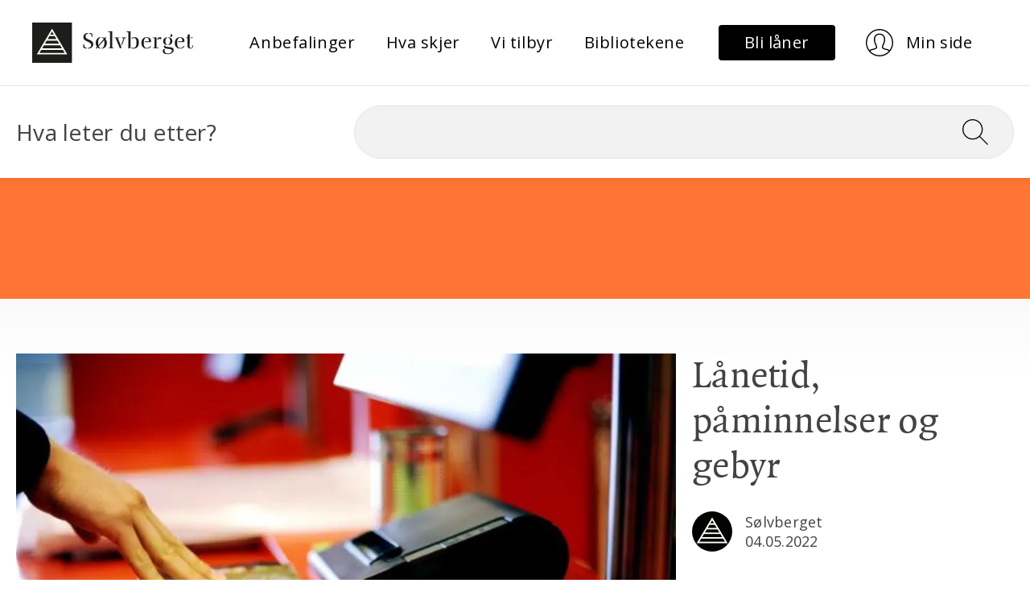

--- FILE ---
content_type: text/html; charset=utf-8
request_url: https://solvberget.no/artikkel/laanetid-paaminnelser-og-gebyr
body_size: 12546
content:
<!DOCTYPE html><html lang="no"><head><meta charset="utf-8"/>
    <meta name="viewport" content="width=device-width, initial-scale=1.0"/>
    <base href="/"/>
    <link rel="preconnect" href="https://fonts.googleapis.com"/>
    <link rel="preconnect" href="https://fonts.gstatic.com" crossorigin=""/>
    <link href="https://fonts.googleapis.com/css2?family=Open+Sans:wght@400;700&amp;display=swap" rel="stylesheet"/>

    <link href="_content/MudBlazor/MudBlazor.min.css" rel="stylesheet"/>
    <link href="js/leaflet/leaflet.css" rel="stylesheet"/>
    <link href="js/leaflet/MarkerCluster.css" rel="stylesheet"/>
    <link href="js/leaflet/leaflet.fullscreen.css" rel="stylesheet"/>
    <link href="css/utility.css" rel="stylesheet"/>
    <link href="css/typography.css" rel="stylesheet"/>
    <link href="css/site.css" rel="stylesheet"/>
    <link href="css/article.css" rel="stylesheet"/>
    <link href="css/carousel.css" rel="stylesheet"/>
    <link href="css/filter.css" rel="stylesheet"/>
    <link href="css/components/featured-links.css" rel="stylesheet"/>
    <link href="css/components/simple-links.css" rel="stylesheet"/>
    <link href="css/components/highlighted-content.css" rel="stylesheet"/>
    <link href="Solvberget.Web.styles.css" rel="stylesheet"/>

    
    <!-- Google tag (gtag.js) -->
<script async="" src="https://www.googletagmanager.com/gtag/js?id=G-JXWBXE7QK4"></script>
<script>
  window.dataLayer = window.dataLayer || [];
  function gtag(){dataLayer.push(arguments);}
  gtag('js', new Date());
  gtag('config', 'G-JXWBXE7QK4');
</script>
<script type="text/javascript">
    window._monsido = window._monsido || {
        token: "sJ5QBFBbaKuOIFQIppld8g",
        statistics: {
            enabled: true,
            documentTracking: {
                enabled: true,
                documentCls: "monsido_download",
                documentIgnoreCls: "monsido_ignore_download",
                documentExt: ["pdf"],
            },
        },
        heatmap: {
            enabled: true,
        },
        pageCorrect: {
            enabled: true,
        },
    };
</script>
<script type="text/javascript" async="" src="https://app-script.monsido.com/v2/monsido-script.js"></script>
    

    <!--Blazor:{"type":"server","prerenderId":"15ae0687b39d4ddeb7e87441ed651e44","key":{"locationHash":"77D12F14A8105320B1AAED6AE7E689DA0EC4483270A645E84079EAA0FFDF550D:7","formattedComponentKey":""},"sequence":0,"descriptor":"CfDJ8A/EgP8hBjtApGA/B4zFjHWSNWP3Ef27R3cQKydQCvU2hmf/iJm0O2penpk9oYVyK7aCR7V\u002BMN9CVV9Xaa/i40eA/\u002BiZibo6glKaK7oIP4\u002B4nsUDHpJozEeUTjQONBY0gXo/i84ZCwQDy2oag8LHrZZa4w8JLeIzMkEt\u002B8dT9\u002BzRikETX4vkiaFIuAlOhkbca101UFOW/Ml3DaWH4u6v4SlMTs2bbzR7fNBZjtHKiOTYu3\u002BCwYoD7jPf/uJ4qdbH\u002BiPSwDVIqlLmOXw\u002B6Q/22xf\u002Bfgfpx\u002BvATiPk9iszcFfZ8ZDNOONarU9YcyCEOeCB0fM3MgaBtk7YYXiBiRKXmWt6X0mD0WBBUOIdscgtQXyfc0BUpPPZgd3UWDMkMqINTB\u002BsoI9W6RaLiKuJkM\u002BA7G//TQZugMOLAlBZQQqlQMe0JglQmT1XyxfX9iXVY83vszod7kLRacnxNtoleicsSmgfI8rB7lxtWI1Lsum9GngAzNG5ukTokTQ7nStQfETFSzKQkMjR9e2BXqGHh3YqcEQzW\u002BLSoSrkt0XF2kl4q6hAvAzfri3oLVaURPJJ4/QbLtTsmEBne1sWfjJRSkm9iO0="}--><title>Lånetid, påminnelser og gebyr</title><!--Blazor:{"prerenderId":"15ae0687b39d4ddeb7e87441ed651e44"}-->
    <script type="text/default-meta-elements">[[,"viewport",,,"width=device-width, initial-scale=1.0"]]</script>
    <meta name="description" content="Gebyr ved forsinket eller uteblitt innlevering har som primært formål å sikre alle god tilgang til bibliotekets samling. "/>
    <meta property="og:title" content="Lånetid, påminnelser og gebyr"/>
    <meta property="og:image" content="https://cdn.sanity.io:443/images/u1yf306m/production/bf6f7516ac12dc74248441db6d9e69e3ac20bed9-1024x576.jpg?w=1200&amp;h=630&amp;fit=crop&amp;crop=entropy&amp;auto=format"/>
    <script type="text/default-link-elements">[["preconnect","https://fonts.googleapis.com/"],["preconnect","https://fonts.gstatic.com/"],["stylesheet","https://fonts.googleapis.com/css2?family=Open\u002BSans:wght@400;700\u0026display=swap"],["stylesheet","_content/MudBlazor/MudBlazor.min.css"],["stylesheet","js/leaflet/leaflet.css"],["stylesheet","js/leaflet/MarkerCluster.css"],["stylesheet","js/leaflet/leaflet.fullscreen.css"],["stylesheet","css/utility.css"],["stylesheet","css/typography.css"],["stylesheet","css/site.css"],["stylesheet","css/article.css"],["stylesheet","css/carousel.css"],["stylesheet","css/filter.css"],["stylesheet","css/components/featured-links.css"],["stylesheet","css/components/simple-links.css"],["stylesheet","css/components/highlighted-content.css"],["stylesheet","Solvberget.Web.styles.css"]]</script>
    <link rel="canonical" href="https://www.solvberget.no/artikkel/laanetid-paaminnelser-og-gebyr"/>
</head>
<body><!--Blazor:{"type":"server","prerenderId":"4718667101b046f0be3dd0c7bd345894","key":{"locationHash":"B53AA5F9387C499FC8FD310750CCA6ACDACC21226B0EDEB6BB5644FC2689F026:10","formattedComponentKey":""},"sequence":1,"descriptor":"CfDJ8A/EgP8hBjtApGA/B4zFjHVj2Pt1eD5qb4VzXQtmkHYMEqPMIln/gT05PoVr/\u002BBlOGHZUz2\u002BNPTmIJTC6y72eZOqE1MlpetWELFLKneZwGSM1SM9bw6YXgr/\u002BT2fLI0xlUqtdadn9ISd\u002BvXyT5FwadnBDgC44O9h21tVFpIVvLoz6Bn/OSXqvnCDeY\u002B7DDcS1b9DcWY4F266jRhuibyemLurgSAUx\u002B50DxZNIhbxx1rnUdirLmt9HVSUZFKktqdoroTg3WMKndnxbhri5NJPGkG53DnphlUAERJM/wrZQ6gl3O/EvH6s/xyecQ\u002BFn8DBuVVBITftXaIaXAnkff5miQHP/\u002BN4ARrvF4maBobBCC8qPq7dow1jI8rUfDo1j7XfTkZA/YPc9tsvbgBgnT3Q0VssvHth22noAbX4\u002BflddNXASN\u002BVE4MkL8lGp9K3jSZPjlFZGdB5cqF356JBwTgsT23ekP7VfqwPdVdgLscT4fWm2Vw8uClAp/PHwDSA46PN8I8liqOGIsD7hlTtlx\u002BF0Tx\u002BwV0j93DXJaejrQQz5hHN"}--><style>
::-webkit-scrollbar {width: 8px;height: 8px;z-index: 1;}
::-webkit-scrollbar-track {background: transparent;}
::-webkit-scrollbar-thumb {background: #c4c4c4;border-radius: 1px;}
::-webkit-scrollbar-thumb:hover {background: #a6a6a6;}
html, body * {scrollbar-color: #c4c4c4 transparent;scrollbar-width: thin;}
</style>
<style>
    .mud-chart-serie:hover {
        filter: url(#lighten);
    }
</style>

<style>
:root{
--mud-palette-black: rgba(39,44,52,1);
--mud-palette-white: rgba(255,255,255,1);
--mud-palette-primary: rgba(0,0,0,1);
--mud-palette-primary-rgb: 0,0,0;
--mud-palette-primary-text: rgba(255,255,255,1);
--mud-palette-primary-darken: rgb(0,0,0);
--mud-palette-primary-lighten: rgb(21,21,21);
--mud-palette-primary-hover: rgba(0,0,0,0.058823529411764705);
--mud-palette-secondary: rgba(242,242,242,1);
--mud-palette-secondary-rgb: 242,242,242;
--mud-palette-secondary-text: rgba(255,255,255,1);
--mud-palette-secondary-darken: rgb(225,225,225);
--mud-palette-secondary-lighten: rgb(255,255,255);
--mud-palette-secondary-hover: rgba(242,242,242,0.058823529411764705);
--mud-palette-tertiary: rgba(30,200,165,1);
--mud-palette-tertiary-rgb: 30,200,165;
--mud-palette-tertiary-text: rgba(255,255,255,1);
--mud-palette-tertiary-darken: rgb(25,169,140);
--mud-palette-tertiary-lighten: rgb(42,223,187);
--mud-palette-tertiary-hover: rgba(30,200,165,0.058823529411764705);
--mud-palette-info: rgba(33,150,243,1);
--mud-palette-info-rgb: 33,150,243;
--mud-palette-info-text: rgba(255,255,255,1);
--mud-palette-info-darken: rgb(12,128,223);
--mud-palette-info-lighten: rgb(71,167,245);
--mud-palette-info-hover: rgba(33,150,243,0.058823529411764705);
--mud-palette-success: rgba(0,200,83,1);
--mud-palette-success-rgb: 0,200,83;
--mud-palette-success-text: rgba(255,255,255,1);
--mud-palette-success-darken: rgb(0,163,68);
--mud-palette-success-lighten: rgb(0,235,98);
--mud-palette-success-hover: rgba(0,200,83,0.058823529411764705);
--mud-palette-warning: rgba(255,152,0,1);
--mud-palette-warning-rgb: 255,152,0;
--mud-palette-warning-text: rgba(255,255,255,1);
--mud-palette-warning-darken: rgb(214,129,0);
--mud-palette-warning-lighten: rgb(255,167,36);
--mud-palette-warning-hover: rgba(255,152,0,0.058823529411764705);
--mud-palette-error: rgba(244,67,54,1);
--mud-palette-error-rgb: 244,67,54;
--mud-palette-error-text: rgba(255,255,255,1);
--mud-palette-error-darken: rgb(242,28,13);
--mud-palette-error-lighten: rgb(246,96,85);
--mud-palette-error-hover: rgba(244,67,54,0.058823529411764705);
--mud-palette-dark: rgba(66,66,66,1);
--mud-palette-dark-rgb: 66,66,66;
--mud-palette-dark-text: rgba(255,255,255,1);
--mud-palette-dark-darken: rgb(46,46,46);
--mud-palette-dark-lighten: rgb(87,87,87);
--mud-palette-dark-hover: rgba(66,66,66,0.058823529411764705);
--mud-palette-text-primary: rgba(66,66,66,1);
--mud-palette-text-secondary: rgba(0,0,0,0.5372549019607843);
--mud-palette-text-disabled: rgba(0,0,0,0.3764705882352941);
--mud-palette-action-default: rgba(0,0,0,0.5372549019607843);
--mud-palette-action-default-hover: rgba(0,0,0,0.058823529411764705);
--mud-palette-action-disabled: rgba(0,0,0,0.25882352941176473);
--mud-palette-action-disabled-background: rgba(0,0,0,0.11764705882352941);
--mud-palette-surface: rgba(255,255,255,1);
--mud-palette-background: rgba(255,255,255,1);
--mud-palette-background-gray: rgba(245,245,245,1);
--mud-palette-drawer-background: rgba(255,255,255,1);
--mud-palette-drawer-text: rgba(66,66,66,1);
--mud-palette-drawer-icon: rgba(97,97,97,1);
--mud-palette-appbar-background: rgba(255,255,255,1);
--mud-palette-appbar-text: rgba(0,0,0,1);
--mud-palette-lines-default: rgba(0,0,0,0.11764705882352941);
--mud-palette-lines-inputs: rgba(189,189,189,1);
--mud-palette-table-lines: rgba(224,224,224,1);
--mud-palette-table-striped: rgba(0,0,0,0.0196078431372549);
--mud-palette-table-hover: rgba(0,0,0,0.0392156862745098);
--mud-palette-divider: rgba(224,224,224,1);
--mud-palette-divider-light: rgba(0,0,0,0.8);
--mud-palette-skeleton: rgba(0,0,0,0.10980392156862745);
--mud-palette-gray-default: #9E9E9E;
--mud-palette-gray-light: #BDBDBD;
--mud-palette-gray-lighter: #E0E0E0;
--mud-palette-gray-dark: #757575;
--mud-palette-gray-darker: #616161;
--mud-palette-overlay-dark: rgba(33,33,33,0.4980392156862745);
--mud-palette-overlay-light: rgba(255,255,255,0.4980392156862745);
--mud-ripple-color: var(--mud-palette-text-primary);
--mud-ripple-opacity: 0.1;
--mud-ripple-opacity-secondary: 0.2;
--mud-elevation-0: none;
--mud-elevation-1: 0px 2px 1px -1px rgba(0,0,0,0.2),0px 1px 1px 0px rgba(0,0,0,0.14),0px 1px 3px 0px rgba(0,0,0,0.12);
--mud-elevation-2: 0px 3px 1px -2px rgba(0,0,0,0.2),0px 2px 2px 0px rgba(0,0,0,0.14),0px 1px 5px 0px rgba(0,0,0,0.12);
--mud-elevation-3: 0px 3px 3px -2px rgba(0,0,0,0.2),0px 3px 4px 0px rgba(0,0,0,0.14),0px 1px 8px 0px rgba(0,0,0,0.12);
--mud-elevation-4: 0px 2px 4px -1px rgba(0,0,0,0.2),0px 4px 5px 0px rgba(0,0,0,0.14),0px 1px 10px 0px rgba(0,0,0,0.12);
--mud-elevation-5: 0px 3px 5px -1px rgba(0,0,0,0.2),0px 5px 8px 0px rgba(0,0,0,0.14),0px 1px 14px 0px rgba(0,0,0,0.12);
--mud-elevation-6: 0px 3px 5px -1px rgba(0,0,0,0.2),0px 6px 10px 0px rgba(0,0,0,0.14),0px 1px 18px 0px rgba(0,0,0,0.12);
--mud-elevation-7: 0px 4px 5px -2px rgba(0,0,0,0.2),0px 7px 10px 1px rgba(0,0,0,0.14),0px 2px 16px 1px rgba(0,0,0,0.12);
--mud-elevation-8: 0px 5px 5px -3px rgba(0,0,0,0.2),0px 8px 10px 1px rgba(0,0,0,0.14),0px 3px 14px 2px rgba(0,0,0,0.12);
--mud-elevation-9: 0px 5px 6px -3px rgba(0,0,0,0.2),0px 9px 12px 1px rgba(0,0,0,0.14),0px 3px 16px 2px rgba(0,0,0,0.12);
--mud-elevation-10: 0px 6px 6px -3px rgba(0,0,0,0.2),0px 10px 14px 1px rgba(0,0,0,0.14),0px 4px 18px 3px rgba(0,0,0,0.12);
--mud-elevation-11: 0px 6px 7px -4px rgba(0,0,0,0.2),0px 11px 15px 1px rgba(0,0,0,0.14),0px 4px 20px 3px rgba(0,0,0,0.12);
--mud-elevation-12: 0px 7px 8px -4px rgba(0,0,0,0.2),0px 12px 17px 2px rgba(0,0,0,0.14),0px 5px 22px 4px rgba(0,0,0,0.12);
--mud-elevation-13: 0px 7px 8px -4px rgba(0,0,0,0.2),0px 13px 19px 2px rgba(0,0,0,0.14),0px 5px 24px 4px rgba(0,0,0,0.12);
--mud-elevation-14: 0px 7px 9px -4px rgba(0,0,0,0.2),0px 14px 21px 2px rgba(0,0,0,0.14),0px 5px 26px 4px rgba(0,0,0,0.12);
--mud-elevation-15: 0px 8px 9px -5px rgba(0,0,0,0.2),0px 15px 22px 2px rgba(0,0,0,0.14),0px 6px 28px 5px rgba(0,0,0,0.12);
--mud-elevation-16: 0px 8px 10px -5px rgba(0,0,0,0.2),0px 16px 24px 2px rgba(0,0,0,0.14),0px 6px 30px 5px rgba(0,0,0,0.12);
--mud-elevation-17: 0px 8px 11px -5px rgba(0,0,0,0.2),0px 17px 26px 2px rgba(0,0,0,0.14),0px 6px 32px 5px rgba(0,0,0,0.12);
--mud-elevation-18: 0px 9px 11px -5px rgba(0,0,0,0.2),0px 18px 28px 2px rgba(0,0,0,0.14),0px 7px 34px 6px rgba(0,0,0,0.12);
--mud-elevation-19: 0px 9px 12px -6px rgba(0,0,0,0.2),0px 19px 29px 2px rgba(0,0,0,0.14),0px 7px 36px 6px rgba(0,0,0,0.12);
--mud-elevation-20: 0px 10px 13px -6px rgba(0,0,0,0.2),0px 20px 31px 3px rgba(0,0,0,0.14),0px 8px 38px 7px rgba(0,0,0,0.12);
--mud-elevation-21: 0px 10px 13px -6px rgba(0,0,0,0.2),0px 21px 33px 3px rgba(0,0,0,0.14),0px 8px 40px 7px rgba(0,0,0,0.12);
--mud-elevation-22: 0px 10px 14px -6px rgba(0,0,0,0.2),0px 22px 35px 3px rgba(0,0,0,0.14),0px 8px 42px 7px rgba(0,0,0,0.12);
--mud-elevation-23: 0px 11px 14px -7px rgba(0,0,0,0.2),0px 23px 36px 3px rgba(0,0,0,0.14),0px 9px 44px 8px rgba(0,0,0,0.12);
--mud-elevation-24: 0px 11px 15px -7px rgba(0,0,0,0.2),0px 24px 38px 3px rgba(0,0,0,0.14),0px 9px 46px 8px rgba(0,0,0,0.12);
--mud-elevation-25: 0 5px 5px -3px rgba(0,0,0,.06), 0 8px 10px 1px rgba(0,0,0,.042), 0 3px 14px 2px rgba(0,0,0,.036);
--mud-default-borderradius: 4px;
--mud-drawer-width-left: 240px;
--mud-drawer-width-right: 240px;
--mud-drawer-width-mini-left: 56px;
--mud-drawer-width-mini-right: 56px;
--mud-appbar-height: auto;
--mud-typography-default-family: 'Open Sans','Arial','sans-serif';
--mud-typography-default-size: .875rem;
--mud-typography-default-weight: 400;
--mud-typography-default-lineheight: 1.43;
--mud-typography-default-letterspacing: .01071em;
--mud-typography-default-text-transform: none;
--mud-typography-h1-family: 'Open Sans','Arial','sans-serif';
--mud-typography-h1-size: 6rem;
--mud-typography-h1-weight: 300;
--mud-typography-h1-lineheight: 1.167;
--mud-typography-h1-letterspacing: -.01562em;
--mud-typography-h1-text-transform: none;
--mud-typography-h2-family: 'Open Sans','Arial','sans-serif';
--mud-typography-h2-size: 3.75rem;
--mud-typography-h2-weight: 300;
--mud-typography-h2-lineheight: 1.2;
--mud-typography-h2-letterspacing: -.00833em;
--mud-typography-h2-text-transform: none;
--mud-typography-h3-family: 'Open Sans','Arial','sans-serif';
--mud-typography-h3-size: 3rem;
--mud-typography-h3-weight: 400;
--mud-typography-h3-lineheight: 1.167;
--mud-typography-h3-letterspacing: 0;
--mud-typography-h3-text-transform: none;
--mud-typography-h4-family: 'Open Sans','Arial','sans-serif';
--mud-typography-h4-size: 2.125rem;
--mud-typography-h4-weight: 400;
--mud-typography-h4-lineheight: 1.235;
--mud-typography-h4-letterspacing: .00735em;
--mud-typography-h4-text-transform: none;
--mud-typography-h5-family: 'Open Sans','Arial','sans-serif';
--mud-typography-h5-size: 1.5rem;
--mud-typography-h5-weight: 400;
--mud-typography-h5-lineheight: 1.334;
--mud-typography-h5-letterspacing: 0;
--mud-typography-h5-text-transform: none;
--mud-typography-h6-family: 'Open Sans','Arial','sans-serif';
--mud-typography-h6-size: 1.25rem;
--mud-typography-h6-weight: 500;
--mud-typography-h6-lineheight: 1.6;
--mud-typography-h6-letterspacing: .0075em;
--mud-typography-h6-text-transform: none;
--mud-typography-subtitle1-family: 'Open Sans','Arial','sans-serif';
--mud-typography-subtitle1-size: 1rem;
--mud-typography-subtitle1-weight: 400;
--mud-typography-subtitle1-lineheight: 1.75;
--mud-typography-subtitle1-letterspacing: .00938em;
--mud-typography-subtitle1-text-transform: none;
--mud-typography-subtitle2-family: 'Open Sans','Arial','sans-serif';
--mud-typography-subtitle2-size: .875rem;
--mud-typography-subtitle2-weight: 500;
--mud-typography-subtitle2-lineheight: 1.57;
--mud-typography-subtitle2-letterspacing: .00714em;
--mud-typography-subtitle2-text-transform: none;
--mud-typography-body1-family: 'Open Sans','Arial','sans-serif';
--mud-typography-body1-size: 1rem;
--mud-typography-body1-weight: 400;
--mud-typography-body1-lineheight: 1.5;
--mud-typography-body1-letterspacing: .00938em;
--mud-typography-body1-text-transform: none;
--mud-typography-body2-family: 'Open Sans','Arial','sans-serif';
--mud-typography-body2-size: .875rem;
--mud-typography-body2-weight: 400;
--mud-typography-body2-lineheight: 1.43;
--mud-typography-body2-letterspacing: .01071em;
--mud-typography-body2-text-transform: none;
--mud-typography-input-family: 'Open Sans','Arial','sans-serif';
--mud-typography-input-size: 1rem;
--mud-typography-input-weight: 400;
--mud-typography-input-lineheight: 1.1876;
--mud-typography-input-letterspacing: .00938em;
--mud-typography-input-text-transform: none;
--mud-typography-button-family: 'Open Sans','Arial','sans-serif';
--mud-typography-button-size: .875rem;
--mud-typography-button-weight: 500;
--mud-typography-button-lineheight: 1.75;
--mud-typography-button-letterspacing: .02857em;
--mud-typography-button-text-transform: uppercase;
--mud-typography-caption-family: 'Open Sans','Arial','sans-serif';
--mud-typography-caption-size: .75rem;
--mud-typography-caption-weight: 400;
--mud-typography-caption-lineheight: 1.66;
--mud-typography-caption-letterspacing: .03333em;
--mud-typography-caption-text-transform: none;
--mud-typography-overline-family: 'Open Sans','Arial','sans-serif';
--mud-typography-overline-size: .75rem;
--mud-typography-overline-weight: 400;
--mud-typography-overline-lineheight: 2.66;
--mud-typography-overline-letterspacing: .08333em;
--mud-typography-overline-text-transform: none;
--mud-zindex-drawer: 1100;
--mud-zindex-appbar: 1300;
--mud-zindex-dialog: 1400;
--mud-zindex-popover: 1200;
--mud-zindex-snackbar: 1500;
--mud-zindex-tooltip: 1600;
--mud-native-html-color-scheme: light;
}
</style>

<div class="mud-popover-provider"></div>

<div id="mud-snackbar-container" class="mud-snackbar-location-top-right"></div>

<div class="mud-layout mud-drawer-close-responsive-lg-right mud-drawer-right-clipped-never" style=""><div class="mud-grid mud-grid-spacing-xs-0 justify-start"><div class="mud-grid-item mud-grid-item-xs-12" style="border-bottom: 1px #E5E5E5 solid;"><div class="d-flex align-center justify-space-between my-7 header-menu px-5 px-lg-10"><div><a href="/" class="d-flex logo" b-p388a8rk9y=""><img src="images/logo.svg" alt="Logo til Sølvberget" class="mud-image object-fill object-center"/></a></div>
                    <div><div class="d-none d-lg-flex d-xl-flex" b-ihxzjlmfu7=""><ul class="text-small list-reset" b-ihxzjlmfu7=""><li b-ihxzjlmfu7=""><a type="button" href="https://solvberget.no/anbefalinger" class="mud-button-root mud-button mud-button-text mud-button-text-default mud-button-text-size-medium mud-ripple text-small text-transform-none text-black text-underline-none"><span class="mud-button-label">Anbefalinger</span></a></li><li b-ihxzjlmfu7=""><a type="button" href="https://solvberget.no/hva-skjer" class="mud-button-root mud-button mud-button-text mud-button-text-default mud-button-text-size-medium mud-ripple text-small text-transform-none text-black text-underline-none"><span class="mud-button-label">Hva skjer</span></a></li><li b-ihxzjlmfu7=""><a type="button" href="https://solvberget.no/vi-tilbyr" class="mud-button-root mud-button mud-button-text mud-button-text-default mud-button-text-size-medium mud-ripple text-small text-transform-none text-black text-underline-none"><span class="mud-button-label">Vi tilbyr</span></a></li><li b-ihxzjlmfu7=""><a type="button" href="https://solvberget.no/bibliotekene" class="mud-button-root mud-button mud-button-text mud-button-text-default mud-button-text-size-medium mud-ripple text-small text-transform-none text-black text-underline-none"><span class="mud-button-label">Bibliotekene</span></a></li></ul></div></div>
                    <div><div class="mud-grid mud-grid-spacing-xs-0 justify-start align-center d-flex"><div class="d-none d-lg-flex d-xl-flex"><div class="mud-grid-item"><a type="button" href="https://solvberget.bib.no/cgi-bin/m2?mode=ln-kanskjenylaaner" class="mud-button-root mud-button mud-button-filled mud-button-filled-default mud-button-filled-size-medium mud-ripple py-2 px-8 button-primary" style="white-space: nowrap; min-width: auto;"><span class="mud-button-label"><span class="text-small" style="text-transform: none">Bli låner</span></span></a>
                                    <a type="button" href="https://solvberget.bib.no/cgi-bin/m2?mode=login" class="mud-button-root mud-button mud-button-text mud-button-text-transparent mud-button-text-size-medium mud-ripple py-2 px-8 button-white" style="white-space: nowrap; min-width: auto;"><span class="mud-button-label"><img src="/images/icon-user.svg" alt=""/>
                                        <span class="text-small pl-4" style="text-transform: none">Min side</span></span></a></div></div>

                            <div class="d-lg-none d-xl-none d-flex"><div class="mud-grid-item d-flex"><a type="button" href="https://solvberget.bib.no/cgi-bin/m2?mode=login" class="mud-button-root mud-button mud-button-text mud-button-text-default mud-button-text-size-medium mud-ripple py-2 px-4 button-white" style="white-space: nowrap; min-width: auto; min-height: 50px;"><span class="mud-button-label"><img src="/images/icon-user.svg" alt="User profile"/></span></a></div>
                                <div class="mud-grid-item d-flex"><button type="button" class="mud-button-root mud-button mud-button-text mud-button-text-default mud-button-text-size-medium mud-ripple py-2 px-4" style="white-space: nowrap; min-width: auto; min-height: 50px;" __internal_stoppropagation_onclick=""><span class="mud-button-label"><img src="/images/icon-hamburger.svg" alt="Toggle menu"/></span></button></div>
                                <div class="d-lg-none d-xl-none"><aside preserveopenstate="false" class="mud-drawer mud-drawer-fixed mud-drawer-pos-right mud-drawer--closed mud-drawer--initial mud-drawer-lg mud-drawer-clipped-never mud-elevation-1 mud-drawer-responsive" style=""><div class="mud-drawer-content"><div class="mud-drawer-header align-self-end pr-5"><button aria-label="Close drawer" type="button" class="mud-button-root mud-icon-button mud-primary-text hover:mud-primary-hover mud-ripple mud-ripple-icon py-2 px-4" style="min-height: 50px; border-radius: 5px; font-size: 2rem;" __internal_stoppropagation_onclick=""><span class="mud-icon-button-label"><svg class="mud-icon-root mud-svg-icon mud-icon-size-medium" focusable="false" viewBox="0 0 24 24" aria-hidden="true" role="img"><path d="M0 0h24v24H0z" fill="none"></path><path d="M19 6.41L17.59 5 12 10.59 6.41 5 5 6.41 10.59 12 5 17.59 6.41 19 12 13.41 17.59 19 19 17.59 13.41 12z"></path></svg></span></button></div>
                                        <div style="" class="d-flex flex-column pb-5 px-5 text-small nav-menu-drawer text-black"><a class="mb-6" href="https://solvberget.no/anbefalinger" b-3cu7c5p2nk="">Anbefalinger</a><a class="mb-6" href="https://solvberget.no/hva-skjer" b-3cu7c5p2nk="">Hva skjer</a><a class="mb-6" href="https://solvberget.no/vi-tilbyr" b-3cu7c5p2nk="">Vi tilbyr</a><a class="mb-6" href="https://solvberget.no/bibliotekene" b-3cu7c5p2nk="">Bibliotekene</a></div></div></aside>
</div></div></div></div></div></div>
        <div class="mud-grid-item mud-grid-item-xs-12 py-6 relative" style="box-shadow: 0px 4px 8px 0px rgba(0, 0, 0, .05);"><div class="mud-container mud-container-maxwidth-lg mud-container--gutters"><div class="mud-grid mud-grid-spacing-xs-5 justify-start d-flex align-center"><div class="mud-grid-item mud-grid-item-xs-12 mud-grid-item-md-4 d-none d-md-block d-lg-block d-xl-block text-x-large">
        Hva leter du etter?
    </div>
    <div class="mud-grid-item mud-grid-item-xs-12 mud-grid-item-md-8"><form action="/sok" method="get"><input type="hidden" name="__RequestVerificationToken" value="CfDJ8A_EgP8hBjtApGA_B4zFjHVB8IpgkdIbz31fOiQ3xLo8rEN5zRuZW-n0CoYkWTkOqgmFZyG2SNH4G-s4cgSE0kGk_fFmlaxJVUDlAhiUcZ46pX245Ov108JNwKlysa23826shMjRyx-Olf02qAHZ8II"/><div class="search-wrapper" b-fd75oxjypl=""><input name="filter" aria-label="Søk" class="search-input text-x-large" required="" value="" b-fd75oxjypl=""/>
                <button class="search-button" aria-label="Søk" onclick="Search" b-fd75oxjypl=""><img src="images/icon-search.svg" alt="" class="search-icon" b-fd75oxjypl=""/></button></div></form></div></div></div></div></div><div class="mud-main-content bg-gray-gradient d-flex flex-column">
    <div class="article-banner bg-orange text-black"></div>
    <div class="mud-container mud-container-maxwidth-lg mud-container--gutters article mb-10"><div class="mud-grid mud-grid-spacing-xs-5 justify-start article-header d-flex mb-1 mb-sm-6"><div class="mud-grid-item mud-grid-item-md-8 pb-2 pb-md-5"><img src="https://cdn.sanity.io:443/images/u1yf306m/production/bf6f7516ac12dc74248441db6d9e69e3ac20bed9-1024x576.jpg?w=941&amp;h=580&amp;fit=crop&amp;crop=entropy&amp;auto=format" srcset="https://cdn.sanity.io:443/images/u1yf306m/production/bf6f7516ac12dc74248441db6d9e69e3ac20bed9-1024x576.jpg?w=941&amp;h=580&amp;fit=crop&amp;crop=entropy&amp;auto=format 1x, https://cdn.sanity.io:443/images/u1yf306m/production/bf6f7516ac12dc74248441db6d9e69e3ac20bed9-1024x576.jpg?w=1882&amp;h=1160&amp;fit=crop&amp;crop=entropy&amp;auto=format 2x" width="941" height="580" alt="En bok registreres på utlånsautomaten i 1. etasje på Sølvberget" class="d-flex" loading="lazy" b-24667zdr1q=""/></div><div class="mud-grid-item mud-grid-item-md-4"><h1>Lånetid, påminnelser og gebyr</h1><div class="d-flex align-center text-article-meta mt-7"><img src="https://cdn.sanity.io:443/images/u1yf306m/production/dd0b2ed22130239f47ceb7070788f793fadc5834-1082x1083.png?w=50&amp;h=50&amp;fit=crop&amp;crop=entropy&amp;auto=format" srcset="https://cdn.sanity.io:443/images/u1yf306m/production/dd0b2ed22130239f47ceb7070788f793fadc5834-1082x1083.png?w=50&amp;h=50&amp;fit=crop&amp;crop=entropy&amp;auto=format 1x, https://cdn.sanity.io:443/images/u1yf306m/production/dd0b2ed22130239f47ceb7070788f793fadc5834-1082x1083.png?w=100&amp;h=100&amp;fit=crop&amp;crop=entropy&amp;auto=format 2x" width="50" height="50" class="mr-4" loading="lazy" b-24667zdr1q=""/><div class="d-flex flex-column"><p class="mb-0">Sølvberget</p>
                                <p class="mb-0">04.05.2022</p></div></div></div></div>
        <div class="mud-grid mud-grid-spacing-xs-5 justify-start mb-1 mb-sm-10"><div class="mud-grid-item mud-grid-item-sm-10 mud-grid-item-md-8 text-x-large">Gebyr ved forsinket eller uteblitt innlevering har som primært formål å sikre alle god tilgang til bibliotekets samling. </div></div>
        <div class="mud-grid mud-grid-spacing-xs-5 justify-start d-flex flex-md-row-reverse content-wrapper"><div class="mud-grid-item mud-grid-item-sm-10 mud-grid-item-md-8"><h2>Priser</h2><p>Dersom du leverer lånte bøker eller annet materiale for sent, må du betale&nbsp;gebyr.&nbsp;Gebyret registreres automatisk på ditt&nbsp;bibliotekkort.&nbsp;Gebyrene som pålegges ved for sen innlevering eller tap av medier, har som primært formål å sikre god tilgjengelighet til bibliotekets samling.</p><p>Skylder du mer enn kr. 150,-, må du gjøre opp for deg før du får låne noe mer på biblioteket.</p><p>Du får oversikt over dine eventuelle gebyrer på "Min side" på sølvberget.no. Du kan betale eventuelle gebyrer med Vipps eller betalingskort.</p><ul><li><normal>1. gangs gebyr: 60 kr (voksne), 20 kr (barn).</normal></li><li><normal>2. gangs gebyr: 120 kr (voksne), 40 kr (barn).</normal></li><li><normal>Administrasjonsgebyr: 150 kr (barn og voksne).</normal></li></ul><h2>Andre priser</h2><ul><li><normal>Opprette bibliotekkort: Gratis.</normal></li><li><normal>Erstatte mistet bibliotekkort: 30 kr.</normal></li><li><normal>Fjernlån (lån av bøker o.l. fra andre bibliotek): Gratis innenfor Norden.</normal></li></ul><h2><strong><br/></strong>Erstatte tapt materiale</h2><ul><li><normal>Dersom du ikke leverer materialet etter 2. gangs purring, ansees materialet for tapt, og saken sendes til Stavanger kommune for innkreving.</normal></li><li><normal>Tapt materiale erstattes etter gjeldende pris på materialet hentet fra biblioteksystemet, pluss administrasjonsgebyr.</normal></li><li><normal>Der slik pris mangler settes kravet på materialet til kr 200,-.</normal></li><li><normal>Unntatt fra dette er materiale innlånt fra andre bibliotek. Da blir kravet kr 600,-.</normal></li><li><normal>Det er ikke mulig å få tilbake penger dersom en finner igjen materialet som det er betalt erstatning for. Da kan du beholde det du har betalt for.</normal></li></ul><h2>Hvor lenge kan jeg låne?</h2><ul><li><normal>Vanlig lånetid er 28 dager.</normal></li></ul><p><strong>Unntak:</strong></p><ul><li><normal>1-ukes-lån (kan ikke fornyes). </normal></li><li><normal>Film og tidsskrifter: 7 dager.</normal></li><li><normal>Dataspill og TV-serier: 14 dager.</normal></li><li><normal>Lån kan fornyes, dersom materialet ikke er bestilt av andre. Materiale med 28 dagers lånetid kan maksimalt lånes i 120 dager. Materiale med 7 og 14 dagers lånetid kan maksimalt lånes i 40 dager.</normal></li></ul><h2>Purringer og varsler</h2><ul><li><normal>Varsel sendes 3 dager før forfall.</normal></li><li><normal>Materiale som er bestilt av andre, purres dagen etter forfall, men uten gebyr.</normal></li><li><normal>1 ukes lån (hurtiglån) purres også dagen etter forfall, uten gebyr.</normal></li></ul><p><strong><br/>Purreintervall på materiale med 28 dagers lånetid:</strong></p><ul><li><normal>1. purring med gebyr sendes 3 dager etter forfall.</normal></li><li><normal>2. purring med nytt gebyr sendes 17 dager etter forfall.</normal></li><li><normal>Regning på ikke levert materiale med fakturagebyr kan kommer tidligst etter 31 dager (sendes en gang i måneden).</normal></li></ul><p><strong><br/>Purreintervall på materiale med 7 og 14 dagers lånetid:</strong></p><ul><li><normal>1. purring med gebyr sendes 3 dager etter forfall.</normal></li><li><normal>2. purring med nytt gebyr sendes 10 dager etter forfall.</normal></li><li><normal>Regning på ikke levert materiale med administrasjonsgebyr kommer tidligst etter 17 dager (sendes en gang i måneden).</normal></li></ul></div>
            <div class="mud-grid-item mud-grid-item-md-4 article-sidebar"></div></div></div><div class="mud-container mud-container-maxwidth-lg mud-container--gutters mt-25"><h2 class="h1 mb-8">Les også</h2><div class="mud-paper mud-elevation-0" style=""><div class="mud-container mud-container-maxwidth-lg mud-container--gutters my-4 px-0"><div class="WMBSC loading " b-zgymt9fpr0=""><div class="WMBSC-content " b-zgymt9fpr0=""><a href="https://www.solvberget.no/artikler/laanereglement-for-bibliotekene" class="group link-box d-flex flex-column text-black text-underline-none bg-box-grey content-box-card px-0 mx-5" b-hcj7byuiu1=""><img src="https://cdn.sanity.io:443/images/u1yf306m/production/3c92fc8b8c6c365a56e7205cd6d0f995a2e7ae2e-1024x576.jpg?w=700&amp;h=420&amp;fit=crop&amp;crop=entropy&amp;auto=format" srcset="https://cdn.sanity.io:443/images/u1yf306m/production/3c92fc8b8c6c365a56e7205cd6d0f995a2e7ae2e-1024x576.jpg?w=700&amp;h=420&amp;fit=crop&amp;crop=entropy&amp;auto=format 1x, https://cdn.sanity.io:443/images/u1yf306m/production/3c92fc8b8c6c365a56e7205cd6d0f995a2e7ae2e-1024x576.jpg?w=1400&amp;h=840&amp;fit=crop&amp;crop=entropy&amp;auto=format 2x" width="700" height="420" alt="To gutter låner bøker på utlånsautomat i 1. etasje på Sølvberget" class="content-box-image" loading="lazy" b-24667zdr1q=""/><div class="px-5 py-7 px-md-7 py-md-12 d-flex flex-column align-center text-center content-wrapper" b-hcj7byuiu1=""><p class="text-x-small one-line mb-6" b-hcj7byuiu1="">4. mai 2022</p><h3 class="mb-6 two-line" b-hcj7byuiu1="">Lånereglement for bibliotekene</h3>

                <div class="mt-auto" b-hcj7byuiu1=""><div class="arrow  d-flex justify-center" b-02390rravp=""><div class="arrow-line" b-02390rravp=""></div>
    <div class="arrow-corner" b-02390rravp=""></div></div></div></div></a><a href="https://www.solvberget.no/artikler/er-det-mulig-aa-forlenge-laan" class="group link-box d-flex flex-column text-black text-underline-none bg-box-grey content-box-card px-0 mx-5" b-hcj7byuiu1=""><img src="https://cdn.sanity.io:443/images/u1yf306m/production/06ba8d4207c0be32694cbf7126a8223a87668e5b-1024x576.jpg?w=700&amp;h=420&amp;fit=crop&amp;crop=focalpoint&amp;auto=format&amp;fp-x=0.47602739726027393&amp;fp-y=0.48171890995953787" srcset="https://cdn.sanity.io:443/images/u1yf306m/production/06ba8d4207c0be32694cbf7126a8223a87668e5b-1024x576.jpg?w=700&amp;h=420&amp;fit=crop&amp;crop=focalpoint&amp;auto=format&amp;fp-x=0.47602739726027393&amp;fp-y=0.48171890995953787 1x, https://cdn.sanity.io:443/images/u1yf306m/production/06ba8d4207c0be32694cbf7126a8223a87668e5b-1024x576.jpg?w=1400&amp;h=840&amp;fit=crop&amp;crop=focalpoint&amp;auto=format&amp;fp-x=0.47602739726027393&amp;fp-y=0.48171890995953787 2x" width="700" height="420" alt="Viser mobiltelefon med appen Biblofil" class="content-box-image" loading="lazy" b-24667zdr1q=""/><div class="px-5 py-7 px-md-7 py-md-12 d-flex flex-column align-center text-center content-wrapper" b-hcj7byuiu1=""><p class="text-x-small one-line mb-6" b-hcj7byuiu1="">4. mai 2022</p><h3 class="mb-6 two-line" b-hcj7byuiu1="">Er det mulig å forlenge lån?</h3>

                <div class="mt-auto" b-hcj7byuiu1=""><div class="arrow  d-flex justify-center" b-02390rravp=""><div class="arrow-line" b-02390rravp=""></div>
    <div class="arrow-corner" b-02390rravp=""></div></div></div></div></a><a href="https://www.solvberget.no/tjenester/bibliotekkort" class="group link-box d-flex flex-column text-black text-underline-none bg-box-grey content-box-card px-0 mx-5" b-hcj7byuiu1=""><img src="https://cdn.sanity.io:443/images/u1yf306m/production/4b83cc1bd0538c95accd4273d82d3693cceba175-1024x576.jpg?w=700&amp;h=420&amp;fit=crop&amp;crop=entropy&amp;auto=format" srcset="https://cdn.sanity.io:443/images/u1yf306m/production/4b83cc1bd0538c95accd4273d82d3693cceba175-1024x576.jpg?w=700&amp;h=420&amp;fit=crop&amp;crop=entropy&amp;auto=format 1x, https://cdn.sanity.io:443/images/u1yf306m/production/4b83cc1bd0538c95accd4273d82d3693cceba175-1024x576.jpg?w=1400&amp;h=840&amp;fit=crop&amp;crop=entropy&amp;auto=format 2x" width="700" height="420" alt="Hånd som holder et fysisk bibliotekkort " class="content-box-image" loading="lazy" b-24667zdr1q=""/><div class="px-5 py-7 px-md-7 py-md-12 d-flex flex-column align-center text-center content-wrapper" b-hcj7byuiu1=""><h3 class="mb-6 three-line" b-hcj7byuiu1="">Bibliotekkort</h3>

                <div class="mt-auto" b-hcj7byuiu1=""><div class="arrow  d-flex justify-center" b-02390rravp=""><div class="arrow-line" b-02390rravp=""></div>
    <div class="arrow-corner" b-02390rravp=""></div></div></div></div></a></div><div class="WMBSC-loading" b-zgymt9fpr0=""><div class="mud-grid mud-grid-spacing-xs-5 justify-center d-flex"><div class="mud-grid-item mud-grid-item-xs-12 mud-grid-item-sm-6 mud-grid-item-md-4"><span class="mud-skeleton mud-skeleton-rectangle mud-skeleton-pulse item-placeholder" style=""></span></div><div class="mud-grid-item mud-grid-item-xs-12 mud-grid-item-sm-6 mud-grid-item-md-4"><span class="mud-skeleton mud-skeleton-rectangle mud-skeleton-pulse item-placeholder" style=""></span></div><div class="mud-grid-item mud-grid-item-xs-12 mud-grid-item-sm-6 mud-grid-item-md-4"><span class="mud-skeleton mud-skeleton-rectangle mud-skeleton-pulse item-placeholder" style=""></span></div></div>

<style>
    .heading-placeholder {
        height: 56px;
     }
    .item-placeholder {
        height:  425px;
     }
</style></div></div></div></div></div></div>
    <footer b-tkkum5gvsk=""><div class="footer-main bg-box-grey text-small mt-25" b-tkkum5gvsk=""><div class="mud-container mud-container-maxwidth-lg mud-container--gutters"><div class="mud-grid mud-grid-spacing-xs-5 justify-start"><div class="mud-grid-item mud-grid-item-xs-12 pb-6"><a href="/" class="d-flex logo" b-p388a8rk9y=""><img src="images/logo.svg" alt="Logo til Sølvberget" class="mud-image object-fill object-center"/></a></div><div class="mud-grid-item mud-grid-item-xs-12 mud-grid-item-md-6 d-flex flex-column footer-linklist"><h2 class="h4 text-bold mb-9" b-tkkum5gvsk="">Kontakt</h2>
                            <p><a target="" href="artikkel/kontakt-oss">Kontakt oss</a></p><p><a target="" href="tjenester/nyhetsbrev">Nyhetsbrev</a></p><p><a target="" href="information-in-English">Information in English</a></p><p><a target="" href="artikler/utleie-av-lokaler">Utleie av lokaler</a></p></div><div class="mud-grid-item mud-grid-item-xs-12 mud-grid-item-md-3 d-flex flex-column footer-linklist"><h2 class="h4 text-bold mb-9" b-tkkum5gvsk="">Om Sølvberget</h2>
                            <p><a target="" href="om-oss">Om oss</a></p><p><a target="" href="artikkel/friby">Friby</a></p><p><a target="" href="ledige-stillinger">Ledige stillinger</a></p></div><div class="mud-grid-item mud-grid-item-xs-12 mud-grid-item-md-3 d-flex flex-column footer-linklist"><h2 class="h4 text-bold mb-9" b-tkkum5gvsk="">Ofte stilte spørsmål</h2>
                            <p><a target="" href="tjenester/bibliotekkort">Hvordan bli låner?</a></p><p><a target="" href="artikler/laanetid-paaminnelser-og-gebyr">Lånetid og gebyr</a></p><p><a target="" href="tjenester/bestill-og-hent">Bestill og hent</a></p><p><a target="" href="artikkel/er-det-mulig-aa-forlenge-laan">Hvordan forlenge lån?</a></p></div></div></div></div>
    <div class="bg-black text-small py-6 footer-bottom" b-tkkum5gvsk=""><div class="mud-container mud-container-maxwidth-lg mud-container--gutters d-flex flex-column flex-sm-row-reverse align-center justify-space-between"><div class="d-flex align-self-end" b-tkkum5gvsk=""><a href="https://www.stavanger.kommune.no/" class="mud-typography mud-link mud-primary-text mud-link-underline-hover mud-typography-body1"><img src="images/stavanger_kommune_logo.png" alt="Logo til Stavanger kommune" class="mud-image object-fill object-center" width="150"/></a></div>
            <div class="footer-copyright text-white pt-4 pt-sm-0 text-x-small" b-tkkum5gvsk=""><p>© 2025 Sølvberget bibliotek og kulturhus<br/><a target="" href="artikkel/personvern">Personvernerklæring</a> <a target="" href="https://uustatus.no/nb/erklaringer/publisert/dc3785bd-0e36-442d-9e57-bcc3e2bfd27d">Tilgjengelighetserklæring</a></p><p><strong> </strong></p><p><strong><em>Sølvberget gir meining til fellesskapet</em></strong></p></div></div></div></footer></div>
        <!--Blazor:{"prerenderId":"4718667101b046f0be3dd0c7bd345894"}-->

    <div id="blazor-error-ui">
                Beklager, nå stoppet det litt opp her på nettsiden..
            <a href="" class="reload">Last inn siden på nytt, er du grei</a>
        <a class="dismiss">🗙</a></div>

    <script src="_content/MudBlazor/MudBlazor.min.js"></script>
    <script src="_framework/blazor.web.js"></script>
    <script src="js/leaflet/leaflet.js"></script>
    <script src="js/leaflet/leaflet.markercluster.js"></script>
    <script src="js/leaflet/Leaflet.fullscreen.min.js"></script>
    <script src="js/leaflet/L.TileLayer.Webatlas.min.js"></script>
    <script src="js/map.js"></script></body></html><!--Blazor-Server-Component-State:CfDJ8A/EgP8hBjtApGA/B4zFjHVW+GOjd5AI1DIOMT2wWEqzcfhxR38Av6z5+0s/dGS4Xnsj1cS2NwPxpt2bZ474muNG2PSvsROgP310Tgm0XLBBkjOMyLkcRYdIZK1GWhPmj3YhTcpLqBN8ScfCa3bCSlSeqf01PtGcbhLr5C8lTI3vy6dti0wR+pmxYL83YNqxTsnJCF56Vw3lm7DF/3WGXFZ5oTTZr1q7z8BjFRM01/bPoT8Ba4knKMl3MiAVAXvzz32SJ6wDou8qFb7mISB2P4Yb/dsXdPhnw8pjTR1K4WpOe2CjwlIL2cMqPOivVE0QC7LeIoPABPabepjd5Z0H6KI9QLiMul/1pVhVJVHrsw2CV7IkR9IIKRemzFwXFmvo0druibaNe+fLUYwrJtrBgiuHVGrHbpa2zo3lhrM/f5ZLhTK//j5wFQCS5UVSNViPYLmcxXhrIvxV4C7iUtGH0CXlHVQ+GwUTtOSb1VM1j7l939HDRLecitV+eFRFxA65odYH7Md5TaT6AGDEVbKcpPy1aQOf8RfZ9rkiAUGGZHn0-->

--- FILE ---
content_type: text/css
request_url: https://solvberget.no/css/typography.css
body_size: 263
content:
@font-face {
    font-family: 'Quadraat';
    src: URL('../fonts/quadraat.ttf') format('truetype');
}

body {
    font-family: 'Open Sans', Arial, sans-serif;
    font-size: 1rem; /*16px*/
    line-height: 1.625rem; /*26px*/
    font-weight: 400;
}

@media screen and (min-width: 960px) {
    body {
        font-size: 1.5rem; /*24px*/
        line-height: 2.625rem; /*42px*/
    }
}

h1, .h1, h2, .h2, h3, .h3, h4, .h4 {
    font-weight: 400;
    font-family: 'Quadraat', Garamond, serif;
}
/* Heading - H1 */
h1, .h1 {
    font-size: 2rem; /*32px*/
    line-height: 2.375rem; /*38px*/
}

@media screen and (min-width: 960px) {
    h1, .h1 {
        font-size: 3rem; /*48px*/
        line-height: 3.5rem; /*56px*/
    }
}

/* Heading - H2 */
h2, .h2 {
    font-size: 1.75rem; /*28px*/
    line-height: 2rem; /*32px*/
}

@media screen and (min-width: 960px) {
    h2, .h2 {
        font-size: 2.25rem; /*36px*/
        line-height: 2.625rem; /*42px*/
    }
}

/* Heading - H3 */
h3, .h3 {
    font-size: 1.375rem; /*22px*/
    line-height: 1.625rem; /*26px*/
}

@media screen and (min-width: 960px) {
    h3, .h3 {
        font-size: 1.75rem; /*28px*/
        line-height: 2.375rem; /*38px*/
    }
}

/* Heading - H4 */
h4, .h4 {
    font-size: 1.75rem; /*28px*/
    line-height: 2rem; /*32px*/
}

@media screen and (min-width: 960px) {
    h4, .h4 {
        font-size: 2rem; /*32px*/
        line-height: 2.375rem; /*38px*/
    }
}

/* Text - extra large */

.text-x-large {
    font-size: 1.125rem; /*18px*/
    line-height: 1.75rem; /*28px*/
}

@media screen and (min-width: 960px) {
    .text-x-large {
        font-size: 1.75rem; /*28px*/
        line-height: 3rem; /*48px*/
    }
}

/* Text - large */

.text-large {
    font-size: 1.125rem; /*18px*/
    line-height: 1.75rem; /*28px*/
}

@media screen and (min-width: 960px) {
    .text-large {
        font-size: 1.5rem; /*24px*/
        line-height: 2.375rem; /*38px*/
    }
}

/* Text - normal / P */

.text-normal {
    font-size: 1rem; /*16px*/
    line-height: 1.625rem; /*26px*/
}

@media screen and (min-width: 960px) {
    .text-normal {
        font-size: 1.5rem; /*24px*/
        line-height: 2rem; /*32px*/
    }
}

/* Text - small */
.text-small {
    font-size: 1rem; /*16px*/
    line-height: 1.375rem; /*22px*/
}

@media screen and (min-width: 960px) {
    .text-small {
        font-size: 1.25rem; /*20px*/
        line-height: 1.75rem; /*28px*/
    }
}

/* Text - extra small */
.text-x-small {
    font-size: 0.75rem; /*12px*/
    line-height: 1rem; /*16px*/
}

@media screen and (min-width: 960px) {
    .text-x-small {
        font-size: 0.875rem; /*14px*/
        line-height: 1.25rem; /*20px*/
    }
} 

/* Text - author */
.text-article-meta {
    font-size: 0.875rem; /*14px*/
    line-height: 1.25rem; /*20px*/
}

@media screen and (min-width: 960px) {
    .text-article-meta {
        font-size: 1.125rem; /*18px*/
        line-height: 1.5rem; /*24px*/
    }
}

/* Text - for subtitle */
.text-small-display {
    font-size: 0.875rem; /*14px*/
    line-height: 1.25rem; /*20px*/
    text-transform: uppercase;
    font-weight: 500;
    letter-spacing: 2px;
}

@media screen and (min-width: 960px) {
    .text-small-display {
        font-size: 1.125rem; /*18px*/
        line-height: 1.5rem; /*24px*/
    }
}

/* Text - button */
.text-button {
    font-size: 1.25rem; /*20px*/
    line-height: 1.75rem; /*28px*/
    text-transform: none;
}

.text-bold {
    font-weight: 700;
}

a,
a:link {
    color: #4375AA;
    text-decoration: underline;
    transition: 0.3s all;
}

a:focus,
a:hover,
a:active {
    color:#FF5200;
}

--- FILE ---
content_type: text/css
request_url: https://solvberget.no/css/components/simple-links.css
body_size: -178
content:
.simple-links-container {
    width: 100%;
}

@media screen and (min-width: 960px) {
    .simple-links-container {
        width: 80%;
    }
}


.simple-link {
    border-bottom: 1px solid #C3C3C3;
    height: 100%;
}

a.simple-link,
a.simple-link:link {
    color: #000;
    transition: 0.3s all;
}

    a.simple-link:hover,
    a.simple-link:focus,
    a.simple-link:active {
        color: #FF5200;
    }

.simple-link-container:first-child .simple-link {
    border-top: 1px solid #C3C3C3;
}


@media screen and (min-width: 600px) {
    .simple-link-container:nth-child(2) .simple-link {
        border-top: 1px solid #C3C3C3;
    }
}


--- FILE ---
content_type: image/svg+xml
request_url: https://solvberget.no/images/icon-hamburger.svg
body_size: -251
content:
<svg width="28" height="22" viewBox="0 0 28 22" fill="none"
  xmlns="http://www.w3.org/2000/svg">
  <line y1="1" x2="28" y2="1" stroke="black" stroke-width="2"/>
  <line y1="11" x2="28" y2="11" stroke="black" stroke-width="2"/>
  <line y1="21" x2="28" y2="21" stroke="black" stroke-width="2"/>
</svg>
